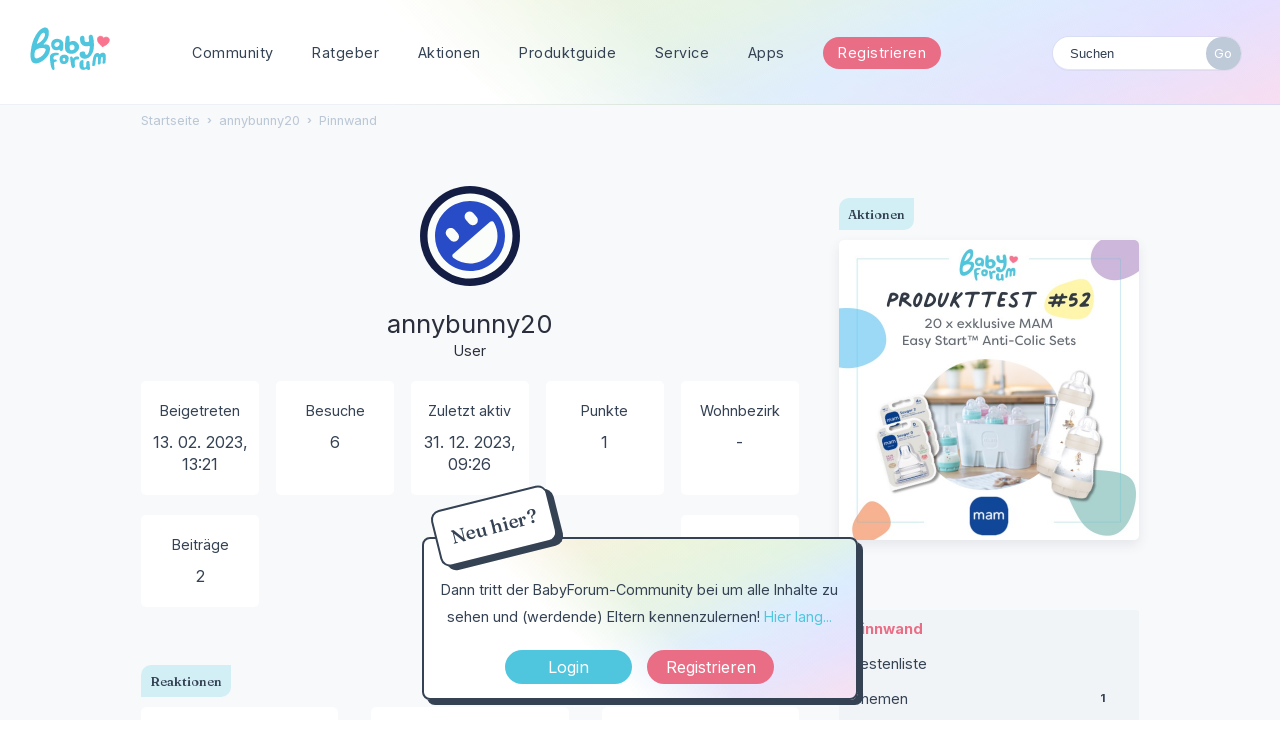

--- FILE ---
content_type: text/html; charset=utf-8
request_url: https://www.babyforum.at/profile/annybunny20
body_size: 9982
content:
<!DOCTYPE html>
<html lang="de">
<head>
	
	
<!-- Google Tag Manager -->
	<script>(function(w,d,s,l,i){w[l]=w[l]||[];w[l].push({'gtm.start':
	new Date().getTime(),event:'gtm.js'});var f=d.getElementsByTagName(s)[0],
	j=d.createElement(s),dl=l!='dataLayer'?'&l='+l:'';j.async=true;j.src=
	'https://www.googletagmanager.com/gtm.js?id='+i+dl;f.parentNode.insertBefore(j,f);
	})(window,document,'script','dataLayer','GTM-5WRWGCX');</script>
	<!-- End Google Tag Manager -->
	
	<link rel="preconnect" href="https://fonts.googleapis.com">
	<link rel="preconnect" href="https://fonts.gstatic.com" crossorigin>
	<link href="https://fonts.googleapis.com/css2?family=Fraunces:wght@500&family=Inter:wght@400;700&display=swap" rel="stylesheet">
	
	<title>annybunny20 — BabyForum.at</title>
  <link rel="stylesheet" href="/uploads/cssmin/c5850275a7faeb655be58da3bccda247.css" media="all" static="1" />
  <link rel="canonical" href="https://www.babyforum.at/profile/annybunny20" />
  <meta property="fb:app_id" content="166587563373162" />
  <meta property="og:site_name" content="BabyForum.at" />
  <meta name="twitter:title" property="og:title" content="annybunny20" />
  <meta property="og:url" content="https://www.babyforum.at/profile/annybunny20" />
  <script>gdn=window.gdn||{};gdn.meta={"currentThemePath":"\/themes\/babyforum","DefaultAbout":"Beschreibe dich selbst...","editorVersion":"1.8.2","editorPluginAssets":"\/plugins\/editor","fileUpload-remove":"Datei entfernen","fileUpload-reattach":"Klicken Sie, um erneut anzuh\u00e4ngen","fileUpload-inserted":"Eingef\u00fcgt","fileUpload-insertedTooltip":"Das Bild wurde in den Text eingef\u00fcgt.","wysiwygHelpText":"Du nutzt den <a href=\"https:\/\/de.wikipedia.org\/wiki\/WYSIWYG\" target=\"_new\">WYSIWYG-Editor<\/a> in deinem Beitrag.","bbcodeHelpText":"Du kannst <a href=\"http:\/\/de.wikipedia.org\/wiki\/BBCode\" target=\"_new\">BBCode<\/a> in deinem Beitrag nutzen.","htmlHelpText":"Du kannst <a href=\"http:\/\/www.cheatography.com\/karionis\/cheat-sheets\/html5-deutsch\/\" target=\"_new\">einfaches HTML<\/a> in deinem Beitrag nutzen.","markdownHelpText":"Du kannst <a href=\"http:\/\/de.wikipedia.org\/wiki\/Markdown\" target=\"_new\">Markdown<\/a> in deinem Beitrag nutzen.","textHelpText":"Du nutzt einfachen Text in deinem Beitrag.","editorWysiwygCSS":"\/plugins\/editor\/design\/wysiwyg.css","canUpload":false,"fileErrorSize":"Dateigr\u00f6\u00dfe ist zu gro\u00df.","fileErrorFormat":"Dateiformat ist nicht erlaubt.","fileErrorAlreadyExists":"File already uploaded.","fileErrorSizeFormat":"Dateigr\u00f6\u00dfe ist zu gro\u00df und Format ist nicht erlaubt.","maxUploadSize":52428800,"editorFileInputName":"editorupload","allowedImageExtensions":"{\"1\":\"jpg\",\"2\":\"jpeg\",\"3\":\"gif\",\"4\":\"png\",\"5\":\"bmp\",\"6\":\"tiff\"}","allowedFileExtensions":"[\"txt\",\"jpg\",\"jpeg\",\"gif\",\"png\",\"bmp\",\"tiff\",\"ico\",\"zip\",\"gz\",\"tar.gz\",\"tgz\",\"psd\",\"ai\",\"pdf\",\"doc\",\"xls\",\"ppt\",\"docx\",\"xlsx\",\"pptx\",\"log\",\"rar\",\"7z\",\"webp\"]","maxFileUploads":"20","Spoiler":"Spoilerwarnung","show":"zeigen","hide":"verbergen","AnalyticsTask":"tick","TaggingAdd":false,"TaggingSearchUrl":"\/tags\/search","MaxTagsAllowed":15,"TagHint":"Fang an zu tippen.","emoji":{"assetPath":"https:\/\/www.babyforum.at\/resources\/emoji","format":"<img class=\"emoji\" src=\"%1$s\" title=\"%2$s\" alt=\"%2$s\" height=\"20\" \/>","emoji":{"smile":"smile.png","smiley":"smiley.png","wink":"wink.png","blush":"blush.png","neutral":"neutral.png","relaxed":"relaxed.png","grin":"grin.png","joy":"joy.png","sweat_smile":"sweat_smile.png","lol":"lol.png","innocent":"innocent.png","naughty":"naughty.png","yum":"yum.png","relieved":"relieved.png","love":"love.png","sunglasses":"sunglasses.png","smirk":"smirk.png","expressionless":"expressionless.png","unamused":"unamused.png","sweat":"sweat.png","pensive":"pensive.png","confused":"confused.png","confounded":"confounded.png","kissing":"kissing.png","kissing_heart":"kissing_heart.png","kissing_smiling_eyes":"kissing_smiling_eyes.png","kissing_closed_eyes":"kissing_closed_eyes.png","tongue":"tongue.png","disappointed":"disappointed.png","worried":"worried.png","angry":"angry.png","rage":"rage.png","cry":"cry.png","persevere":"persevere.png","triumph":"triumph.png","frowning":"frowning.png","anguished":"anguished.png","fearful":"fearful.png","weary":"weary.png","sleepy":"sleepy.png","tired_face":"tired_face.png","grimace":"grimace.png","bawling":"bawling.png","open_mouth":"open_mouth.png","hushed":"hushed.png","cold_sweat":"cold_sweat.png","scream":"scream.png","astonished":"astonished.png","flushed":"flushed.png","sleeping":"sleeping.png","dizzy":"dizzy.png","no_mouth":"no_mouth.png","mask":"mask.png","star":"star.png","cookie":"cookie.png","warning":"warning.png","mrgreen":"mrgreen.png","heart":"heart.png","heartbreak":"heartbreak.png","kiss":"kiss.png","+1":"+1.png","-1":"-1.png","grey_question":"grey_question.png","trollface":"trollface.png","error":"grey_question.png"}},"RedirectTo":"","RedirectUrl":"","TransportError":"Ein Fehler ist bei der Bearbeitung deiner Anfrage aufgetreten.<br \/>Der Server lieferte die folgende Meldung: %s","TransientKey":false,"WebRoot":"https:\/\/www.babyforum.at\/","UrlFormat":"\/{Path}","Path":"profile\/annybunny20","Args":"","ResolvedPath":"dashboard\/profile\/index","ResolvedArgs":{"user":"annybunny20","username":"","userID":"","page":false},"SignedIn":0,"ConfirmHeading":"Best\u00e4tigen","ConfirmText":"Bist du sicher?","Okay":"Okay","Cancel":"Abbrechen","Search":"Suchen","ui":{"siteName":"BabyForum.at","orgName":"BabyForum.at","localeKey":"de","themeKey":"babyforum","mobileThemeKey":"babyforum","desktopThemeKey":"babyforum","logo":"https:\/\/www.babyforum.at\/uploads\/5bb37ad5852ea907524c5aaffe4b2cd1.png","favIcon":null,"shareImage":null,"bannerImage":null,"mobileAddressBarColor":"","fallbackAvatar":"https:\/\/www.babyforum.at\/applications\/dashboard\/design\/images\/defaulticon.png","currentUser":{"userID":0,"name":"guest","email":"guest@example.com","photoUrl":"https:\/\/www.babyforum.at\/applications\/dashboard\/design\/images\/defaulticon.png","dateLastActive":null},"editContentTimeout":3600,"siteTitle":"BabyForum.at","locale":"de","inputFormat":"bbcode"},"context":{"host":"","basePath":"","assetPath":"","debug":false,"translationDebug":false,"conversationsEnabled":true,"cacheBuster":"2021.006","staticPathFolder":"","dynamicPathFolder":""},"search":{"defaultScope":"site","supportsScope":false},"upload":{"maxSize":52428800,"maxUploads":20,"allowedExtensions":["txt","jpg","jpeg","gif","png","bmp","tiff","ico","zip","gz","tar.gz","tgz","psd","ai","pdf","doc","xls","ppt","docx","xlsx","pptx","log","rar","7z","webp"]},"signOutUrl":null,"featureFlags":{"DeferredLegacyScripts":{"Enabled":false}},"themeFeatures":{"NewFlyouts":false,"SharedMasterView":false,"ProfileHeader":false,"DataDrivenTheme":false,"UserCards":false,"DisableKludgedVars":false,"NewEventsPage":false,"useNewSearchPage":false,"EnhancedAccessibility":false,"NewQuickLinks":false},"siteSection":{"basePath":"","contentLocale":"de","sectionGroup":"vanilla","sectionID":"0","name":"BabyForum.at","apps":{"forum":true},"attributes":{"categoryID":-1}},"themePreview":null,"reCaptchaKey":"6Lf74XUdAAAAABSiP5-f2pEf6JAHsGqGduINT33l","useNewFlyouts":false};
gdn.permissions={"permissions":{"activity.view":true,"profiles.view":true,"reactions.view":true,"badges.view":true,"ranks.view":true,"hashtag.view":true,"products.view":true,"discussions.view":true},"bans":[],"isAdmin":false};
</script>
  <script src="/js/library/jquery.js?v=2021.006" static="1"></script>
  <script src="/js/library/jquery.form.js?v=2021.006" static="1"></script>
  <script src="/js/library/jquery.popup.js?v=2021.006" static="1"></script>
  <script src="/js/library/jquery.gardenhandleajaxform.js?v=2021.006" static="1"></script>
  <script src="/js/library/jquery.autosize.min.js?v=2021.006" static="1"></script>
  <script src="/js/global.js?v=2021.006" static="1"></script>
  <script src="/js/flyouts.js?v=2021.006" static="1"></script>
  <script src="/applications/dashboard/js/cropimage.js?v=2021.006" static="1"></script>
  <script src="/applications/dashboard/js/vendors/clipboard.min.js?v=2021.006" static="1"></script>
  <script src="/js/library/jquery.jcrop.min.js?v=2021.006" static="1"></script>
  <script src="/applications/dashboard/js/profile.js?v=2021.006" static="1"></script>
  <script src="/js/library/jquery.gardenmorepager.js?v=2021.006" static="1"></script>
  <script src="/applications/dashboard/js/activity.js?v=2021.006" static="1"></script>
  <script src="/applications/vanilla/js/discussions.js?v=2021.006" static="1"></script>
  <script src="/plugins/Ignore/js/ignore.js?v=2021.006" static="1"></script>
  <script src="/plugins/editor/js/editor.js?v=2021.006" static="1"></script>
  <script src="/plugins/editor/js/jquery.ui.widget.js?v=2021.006" static="1"></script>
  <script src="/plugins/editor/js/jquery.iframe-transport.js?v=2021.006" static="1"></script>
  <script src="/plugins/editor/js/jquery.fileupload.js?v=2021.006" static="1"></script>
  <script src="/js/library/jquery.atwho.js?v=2021.006" static="1"></script>
  <script src="/applications/vanilla/js/spoilers.js?v=2021.006" static="1"></script>
  <script src="/applications/vanilla/js/tagging.js?v=2021.006" static="1"></script>
  <script src="/js/library/jquery.tokeninput.js?v=2021.006" static="1"></script>
  <script src="/themes/babyforum/js/custom.js?v=2021.006" static="1"></script>
  <script>var supportsAllFeatures =
    window.Promise &&
    window.Promise.prototype.finally &&
    window.fetch &&
    window.Symbol &&
    window.CustomEvent &&
    Array.prototype.includes &&
    Element.prototype.remove &&
    Element.prototype.closest &&
    Element.prototype.attachShadow &&
    window.NodeList &&
    NodeList.prototype.forEach
;

if (!supportsAllFeatures) {
    false && console.log("Older browser detected. Initiating polyfills.");
    var head = document.getElementsByTagName('head')[0];
    var script = document.createElement('script');
    script.src = "https://www.babyforum.at/dist/polyfills.min.js?h=2021.006";

        script.async = false;
    // document.write has to be used instead of append child for edge & old safari compatibility.
    document.write(script.outerHTML);
} else {
    false && console.log("Modern browser detected. No polyfills necessary");
}

if (!window.onVanillaReady) {
    window.onVanillaReady = function (handler) {
        if (typeof handler !== "function") {
            console.error("Cannot register a vanilla ready handler that is not a function.");
            return;
        }
        document.addEventListener("X-DOMContentReady", function () {
            if (!window.__VANILLA_INTERNAL_IS_READY__) {
                return;
            }
            handler(window.__VANILLA_GLOBALS_DO_NOT_USE_DIRECTLY__);
        })

        if (window.__VANILLA_INTERNAL_IS_READY__) {
            handler(window.__VANILLA_GLOBALS_DO_NOT_USE_DIRECTLY__);
        }
    }
}</script>
  <script src="https://www.babyforum.at/api/v2/locales/de/translations.js?h=2021.006" defer="defer"></script>
  <script src="https://www.babyforum.at/dist/forum/runtime.min.js?h=2021.006" static="1" defer="defer"></script>
  <script src="https://www.babyforum.at/dist/forum/vendors.min.js?h=2021.006" static="1" defer="defer"></script>
  <script src="https://www.babyforum.at/dist/forum/shared.min.js?h=2021.006" static="1" defer="defer"></script>
  <script src="https://www.babyforum.at/dist/forum/addons/rich-editor.min.js?h=2021.006" static="1" defer="defer"></script>
  <script src="https://www.babyforum.at/dist/forum/addons/vanilla.min.js?h=2021.006" static="1" defer="defer"></script>
  <script src="https://www.babyforum.at/dist/forum/addons/dashboard-common.min.js?h=2021.006" static="1" defer="defer"></script>
  <script src="https://www.babyforum.at/dist/forum/addons/dashboard.min.js?h=2021.006" static="1" defer="defer"></script>
  <script src="https://www.babyforum.at/dist/forum/bootstrap.min.js?h=2021.006" static="1" defer="defer"></script>
  <script>window["__ACTIONS__"]=[{"type":"@@locales\/GET_ALL_DONE","payload":{"result":[{"localeID":"en","localeKey":"en","regionalKey":"en","displayNames":{"en":"English","de":"Englisch"}},{"localeID":"vf_de","localeKey":"de","regionalKey":"de","displayNames":{"en":"German","de":"Deutsch"}}],"params":[]}},{"type":"@@users\/GET_ME_DONE","payload":{"result":{"userID":0,"name":"Gast","photoUrl":"https:\/\/www.babyforum.at\/applications\/dashboard\/design\/images\/defaulticon.png","email":null,"dateLastActive":null,"isAdmin":false,"countUnreadNotifications":0,"countUnreadConversations":0,"permissions":["activity.view","badges.view","discussions.view","hashtag.view","products.view","profiles.view","ranks.view","reactions.view"],"extended":{},"ssoID":null},"params":[]}},{"type":"@@users\/GET_PERMISSIONS_DONE","payload":{"result":{"isAdmin":false,"permissions":[{"type":"global","permissions":{"badges.view":true,"discussions.view":true,"hashtag.view":true,"products.view":true,"profiles.view":true,"ranks.view":true,"reactions.view":true}},{"type":"category","id":1,"permissions":{"discussions.view":true}},{"type":"category","id":2,"permissions":{"discussions.view":true}},{"type":"category","id":3,"permissions":{"discussions.view":true}},{"type":"category","id":4,"permissions":{"discussions.view":true}},{"type":"category","id":5,"permissions":{"discussions.view":true}},{"type":"category","id":6,"permissions":{"discussions.view":true}},{"type":"category","id":10,"permissions":{"discussions.view":true}},{"type":"category","id":11,"permissions":{"discussions.view":true}},{"type":"category","id":12,"permissions":{"discussions.view":true}},{"type":"category","id":13,"permissions":{"discussions.view":true}},{"type":"category","id":37,"permissions":{"discussions.view":true}},{"type":"category","id":38,"permissions":{"discussions.view":true}}],"junctions":{"category":[1,2,3,4,5,6,17,13,10,11,12,16,21,22,23,24,25,37,38]},"junctionAliases":{"category":{"15":11}}},"params":[]}},{"type":"@@themes\/GET_DONE","payload":{"result":{"themeID":"babyforum","type":"themeFile","name":"babyforum","version":"1.0","revisionID":null,"revisionName":null,"insertUser":null,"dateInserted":null,"current":true,"active":true,"parentTheme":null,"assets":{"header":{"url":"https:\/\/www.babyforum.at\/api\/v2\/themes\/babyforum\/assets\/header.html?v=1.0-2021.006","type":"html","content-type":"text\/html"},"footer":{"url":"https:\/\/www.babyforum.at\/api\/v2\/themes\/babyforum\/assets\/footer.html?v=1.0-2021.006","type":"html","content-type":"text\/html"},"variables":{"url":"https:\/\/www.babyforum.at\/api\/v2\/themes\/babyforum\/assets\/variables.json?v=1.0-2021.006","type":"json","content-type":"application\/json","data":{"quickLinks":{"links":[{"name":"Alle Kategorien","url":"\/categories","id":"alle-kategorien"},{"name":"Recent Discussions","url":"\/discussions","id":"recent-discussions"},{"name":"Pinnwand","url":"\/activity","id":"pinnwand"}],"counts":{"alle-kategorien":null,"recent-discussions":null,"pinnwand":null}}}},"fonts":{"url":"https:\/\/www.babyforum.at\/api\/v2\/themes\/babyforum\/assets\/fonts.json?v=1.0-2021.006","type":"json","content-type":"application\/json","data":[]},"scripts":{"url":"https:\/\/www.babyforum.at\/api\/v2\/themes\/babyforum\/assets\/scripts.json?v=1.0-2021.006","type":"json","content-type":"application\/json"},"styles":{"url":"https:\/\/www.babyforum.at\/api\/v2\/themes\/babyforum\/assets\/styles.css?v=1.0-2021.006","type":"css","content-type":"text\/css"},"javascript":{"url":"https:\/\/www.babyforum.at\/api\/v2\/themes\/babyforum\/assets\/javascript.js?v=1.0-2021.006","type":"js","content-type":"application\/javascript"},"logo":{"url":"https:\/\/www.babyforum.at\/uploads\/5bb37ad5852ea907524c5aaffe4b2cd1.png?v=2021.006","type":"image"},"mobileLogo":{"url":"https:\/\/www.babyforum.at\/uploads\/00125a1f5cca35b0cc898f86a0d2b0f5.png?v=2021.006","type":"image"}},"preview":{"info":{"Description":{"type":"description","value":"The default theme for Vanilla. This theme's purpose is to give the bare-minimum of styling on everything except the forum contents. Our goal is for you to take this theme and customize it by adding your own header & footer."},"Authors":{"type":"string","value":"Stefan Eipeltauer"}},"imageUrl":"\/themes\/babyforum\/screenshot.png","variables":{"globalPrimary":null,"globalBg":"#fff","globalFg":"#555a62","titleBarBg":null,"titleBarFg":null,"backgroundImage":null}},"features":{"NewFlyouts":false,"SharedMasterView":false,"ProfileHeader":false,"DataDrivenTheme":false,"UserCards":false,"DisableKludgedVars":false,"NewEventsPage":false,"useNewSearchPage":false,"EnhancedAccessibility":false,"NewQuickLinks":false},"supportedSections":[]},"params":{"key":{"themeID":"babyforum","type":"themeFile","name":"babyforum","version":"1.0","revisionID":null,"revisionName":null,"insertUser":null,"dateInserted":null,"current":true,"active":true,"parentTheme":null,"assets":{"header":{"url":"https:\/\/www.babyforum.at\/api\/v2\/themes\/babyforum\/assets\/header.html?v=1.0-2021.006","type":"html","content-type":"text\/html"},"footer":{"url":"https:\/\/www.babyforum.at\/api\/v2\/themes\/babyforum\/assets\/footer.html?v=1.0-2021.006","type":"html","content-type":"text\/html"},"variables":{"url":"https:\/\/www.babyforum.at\/api\/v2\/themes\/babyforum\/assets\/variables.json?v=1.0-2021.006","type":"json","content-type":"application\/json","data":{"quickLinks":{"links":[{"name":"Alle Kategorien","url":"\/categories","id":"alle-kategorien"},{"name":"Recent Discussions","url":"\/discussions","id":"recent-discussions"},{"name":"Pinnwand","url":"\/activity","id":"pinnwand"}],"counts":{"alle-kategorien":null,"recent-discussions":null,"pinnwand":null}}}},"fonts":{"url":"https:\/\/www.babyforum.at\/api\/v2\/themes\/babyforum\/assets\/fonts.json?v=1.0-2021.006","type":"json","content-type":"application\/json","data":[]},"scripts":{"url":"https:\/\/www.babyforum.at\/api\/v2\/themes\/babyforum\/assets\/scripts.json?v=1.0-2021.006","type":"json","content-type":"application\/json"},"styles":{"url":"https:\/\/www.babyforum.at\/api\/v2\/themes\/babyforum\/assets\/styles.css?v=1.0-2021.006","type":"css","content-type":"text\/css"},"javascript":{"url":"https:\/\/www.babyforum.at\/api\/v2\/themes\/babyforum\/assets\/javascript.js?v=1.0-2021.006","type":"js","content-type":"application\/javascript"},"logo":{"url":"https:\/\/www.babyforum.at\/uploads\/5bb37ad5852ea907524c5aaffe4b2cd1.png?v=2021.006","type":"image"},"mobileLogo":{"url":"https:\/\/www.babyforum.at\/uploads\/00125a1f5cca35b0cc898f86a0d2b0f5.png?v=2021.006","type":"image"}},"preview":{"info":{"Description":{"type":"description","value":"The default theme for Vanilla. This theme's purpose is to give the bare-minimum of styling on everything except the forum contents. Our goal is for you to take this theme and customize it by adding your own header & footer."},"Authors":{"type":"string","value":"Stefan Eipeltauer"}},"imageUrl":"\/themes\/babyforum\/screenshot.png","variables":{"globalPrimary":null,"globalBg":"#fff","globalFg":"#555a62","titleBarBg":null,"titleBarFg":null,"backgroundImage":null}},"features":{"NewFlyouts":false,"SharedMasterView":false,"ProfileHeader":false,"DataDrivenTheme":false,"UserCards":false,"DisableKludgedVars":false,"NewEventsPage":false,"useNewSearchPage":false,"EnhancedAccessibility":false,"NewQuickLinks":false},"supportedSections":[]}}}}];
</script>
  <noscript><style>body {visibility: visible !important;}</style></noscript>
<!-- Preload links, scripts, and stylesheets -->

 	
	<meta name="viewport" content="width=device-width, initial-scale=1, maximum-scale=1, user-scalable=0">
</head>
<body id="dashboard_profile_index" class="Dashboard Profile isDesktop index  Profile Section-Profile Section-Profile ">
	
	<!-- Google Tag Manager (noscript) -->
	<noscript><iframe src="https://www.googletagmanager.com/ns.html?id=GTM-5WRWGCX"
	height="0" width="0" style="display:none;visibility:hidden"></iframe></noscript>
	<!-- End Google Tag Manager (noscript) -->
	
   <div id="Frame">      

	
	<div id="bigheader" class="bigheader">
		<a class="headerLogo" href="/"></a>
		<div class="mobile NewDiscussion">
				 
		</div>	
		<nav class="mastermenu" role="navigation">
			<ul>  
				 <li class="community"><a href="/" aria-haspopup="true">Community</a>
					 <ul class="dropdown" aria-label="submenu">
						 <li><a href="/categories/">Kategorien</a></li>
						 <li><a href="/service/">Blog & News</a></li>
						 <li><a href="/service/thema-der-woche.html">Thema der Woche</a></li>
						 <li><a href="/discussions/tagged/umfrage">Umfragen</a></li>
						<li><a href="/service/gruppen.html">Gruppen</a></li>
						<li><a href="/service/community-podcast.html">Community Podcast</a></li>
						<li><a href="/service/babycafe.html">BabyCafés</a></li>	
						<li><a href="/service/haeufige-fragen.html">Hilfe &amp; F.A.Q.</a></li>
					  </ul>     		
				 </li>
				 <li class="blog"><a href="/service/ratgeber.html">Ratgeber</a>
					 <ul class="dropdown" aria-label="submenu">
						 <li><a href="/service/stillen-und-beikost.html">Stillen & Beikost</a></li>
						<li><a href="/service/karenz-und-rechtliches.html">Karenz & Rechtliches</a></li>
						<li><a href="/service/beihilfen-und-finanzielles.html">Beihilfen & Finanzielles</a></li>
						<li><a href="/service/schwangerschaft-und-geburt.html">Schwangerschaft & Geburt</a></li>
						<li><a href="/service/reisen-mit-kind-babymoon/articles/reisen-mit-kind-babymoon.html
						">Reisen & Unterwegs</a></li>
						<li><a href="https://www.schwanger.at/">Mehr auf Schwanger.at</a></li>
					  </ul>
				 </li>
				 <li class="gruppen"><a href="/service/aktionen.html">Aktionen</a>
					 <ul class="dropdown" aria-label="submenu">
						 <li><a href="/service/produkttests.html">Produkttests</a></li>
						<li><a href="/service/expertenchats.html">Expertenchats</a></li>
						<li><a href="/service/webinare.html">Webinare</a></li>
						<li><a href="/service/gewinnspiele.html">Gewinnspiele</a></li>
						<li><a href="/service/produktproben.html">Produktproben</a></li>
						<li><a href="/service/umfragen-und-studien.html">Umfragen & Studien</a></li>
					  </ul>
				 </li>
				 <li class="gruppen"><a href="/products">Produktguide</a>
					  <ul class="dropdown" aria-label="submenu">
						  <li><a href="/products/brands">Marken</a></li>
						  <li><a href="/products/wish">Beliebte Produkte</a></li>
						 <li><a href="/products/own">Meistverwendete Produkte</a></li>
					   </ul>
				  </li>
				 <li class="marktplatz"><a href="/service/service.html"  aria-haspopup="true">Service</a>
					 <ul class="dropdown" aria-label="submenu">
						 <li><a href="/service/newsletter.html">Newsletter</a></li>
						 <li><a href="/service/haushaltsrechner.html">Haushaltsrechner</a></li>
						 <li><a href="/service/checklisten-booklet.html">Checklisten</a></li>
						 <li><a href="/service/kostenlose-mama-babyboxen.html">Mama & Baby-Boxen</a></li>
						 <li><a href="/service/marktplatz.html">Marktplatz</a></li>
						<li><a href="/service/veranstaltungskalender.html">Kalender</a></li>   
						<li><a href="/service/social.html">Social Wall</a></li>	
						<li><a href="/service/haeufige-fragen.html">Häufige Fragen</a></li>			             
					  </ul>   	 		
				 </li>
				 <li><a href="/service/apps.html" class="apps">Apps</a>
					 <ul class="dropdown" aria-label="submenu">
						 <li><a href="https://apps.apple.com/at/app/babyforum-%C3%B6sterreich/id658829493" class="apple">BabyForum iOS</a></li>	
						 <li><a href="https://play.google.com/store/apps/details?id=com.yaafamily.babyforumat&hl=de_AT" class="play">BabyForum Android</a></li>
					  </ul>
				 </li>
				 
				 
				 
				 <li>
					 					 <div class="BoxButtons BoxNewDiscussion">
					 	<a href="https://www.babyforum.at/entry/register?Target=discussions" class="Button Primary Action NewDiscussion BigButton">Registrieren</a>
					 </div>
					  				  </li>
				  <li class="mySearchModule"><form method="get" action="/search" autocomplete="off" >
<div>
<input type="text" id="Form_Search" name="Search" value="" placeholder="Suchen" accesskey="/" aria-label="Gib einen Suchbegriff ein." title="Gib einen Suchbegriff ein." role="searchbox" class="InputBox js-search" /><input type="submit" id="Form_Go" name="" aria-label="Suchen" class="Button" value="Go" />
</div>
</form></li>
				 <!-- li><a href="/service/apps.html" class="apps">?</a>
					 <ul class="dropdown" aria-label="submenu">
						 <li><a href="https://www.babyforum.at/service/erste-schritte.html">Neu hier?</a></li>	
						 <li><a href="https://www.babyforum.at/service/forenregeln.html">Forenregeln</a></li>		             
					  </ul>
				 </li>
				 <!-- a href="/entry/signin?Target=discussions" class="Button Primary SignInPopup" rel="nofollow">Login</a>
				 <a href="/entry/register?Target=discussions" class="Button ApplyButton" rel="nofollow">Registrieren</a -->
			 </ul>
		</nav>
		<div class="userMeModule">  </div>
	</div>	
	  
		
	 

	  
<!-- BODY -->
	
	<div id="Body">
		<div class="bodyInside">

			
				
		
			<!-- div class="superbanner">
				<a href="https://www.babyforum.at/service/produkttest.html">
					<img src="https://www.babyforum.at/_media/_produkttest/19-Produkttest-MAM Comfort-Pocket-600x400.jpg" width="700" alt="bebella-vital Gewinnspiel" />
				</a>
			</div -->		
	
					
		
			<!-- CONTENT Open -->

			<div class="ContentColumn" id="Content">
				
				<div class="breadcrumbu">
					<div class="BreadcrumbsWrapper"><span class="Breadcrumbs" itemscope itemtype="http://schema.org/BreadcrumbList"><span class="CrumbLabel HomeCrumb"><a href="https://www.babyforum.at/"><span>Startseite</span></a></span><span itemprop="itemListElement" itemscope itemtype="http://schema.org/ListItem"><meta itemprop="position" content="1" /><span class="Crumb">›</span> <span class="CrumbLabel "><a itemprop="item" href="/profile/annybunny20"><span itemprop="name">annybunny20</span></a></span></span><span itemprop="itemListElement" itemscope itemtype="http://schema.org/ListItem"><meta itemprop="position" content="2" /><span class="Crumb">›</span> <span class="CrumbLabel  Last"><a itemprop="item" href="/profile/activity/annybunny20"><span itemprop="name">Pinnwand</span></a></span></span></span></div>
				</div>
				<div class="ProfileOptions">
     </div>
<div class="Profile"><div class="User" itemscope itemtype="http://schema.org/Person"><h1 class="H">annybunny20<span class="Gloss"></span></h1><div class="About P"><h2 class="H">Über mich</h2>
        <!-- User Profilbild und Name -->

        <a title="annybunny20" href="/profile/annybunny20" class="PhotoWrap js-userCard" aria-label="User: &quot;annybunny20&quot;" data-userid="30798"><img src="https://w5.vanillicon.com/v2/5d415439a41f485c8ec52180d80e4fdc.svg" alt="annybunny20" class="ProfilePhoto ProfilePhotoMedium" data-fallback="avatar" /></a>
        <div class="Name" itemprop="name">annybunny20</div>

		<div class="Roles">User</div>

		<!-- User Profilbild und Name -->

            
            
            <div class="profilebox">
	            <div class="one">
                    <dt class="Joined">Beigetreten</dt>
					<dd class="Joined"><time title="13. Februar 2023 13:21" datetime="2023-02-13T12:21:43+00:00">13. 02. 2023, 13:21</time></dd>
	            </div>
				<div class="one">
                    <dt class="Visits">Besuche</dt>
					<dd class="Visits">6</dd>
	            </div>
				<div class="one">
                    <dt class="LastActive">Zuletzt aktiv</dt>
					<dd class="LastActive"><time title="31. Dezember 2023 09:26" datetime="2023-12-31T08:26:47+00:00">31. 12. 2023, 09:26</time></dd>
	            </div>

	                            <div class="one">
	                <dt class="Points">Punkte</dt>
                    <dd class="Points">1</dd>
                </div>

             <div class="one"><dt class="ProfileExtend ProfileInwelchemsterreichischenBezirkwohnstduwennduandereElternkennenlernenmagst">Wohnbezirk</dt>  <dd class="ProfileExtend ProfileInwelchemsterreichischenBezirkwohnstduwennduandereElternkennenlernenmagst">-</dd></div> <div class="one"><dt class="Posts">Beiträge</dt>
<dd class="Posts">2</dd></div><div class="one"><dt class="Badges">Auszeichnungen</dt> <dd class="Badges">0</dd></div>            </div>
        </dl>
    </div>
<div class="Yaga ReactionsWrap"><h2 class="H">Reaktionen</h2><div class="DataCounts"><span class="CountItemWrap"><span class="CountItem"><a href="/profile/reactions/30798/annybunny20/1" class="Yaga_Reaction TextColor" title="Like"><span class="Yaga_ReactionCount CountTotal"><span title="1">1</span></span><span class="Yaga_ReactionName CountLabel">Like</span></a></span></span><span class="CountItemWrap"><span class="CountItem"><a href="/profile/reactions/30798/annybunny20/2" class="Yaga_Reaction TextColor" title="Lustig"><span class="Yaga_ReactionCount CountTotal"><span>0</span></span><span class="Yaga_ReactionName CountLabel">Lustig</span></a></span></span><span class="CountItemWrap"><span class="CountItem"><a href="/profile/reactions/30798/annybunny20/3" class="Yaga_Reaction TextColor" title="Hilfreich"><span class="Yaga_ReactionCount CountTotal"><span>0</span></span><span class="Yaga_ReactionName CountLabel">Hilfreich</span></a></span></span></div></div></div><div class="BoxFilter BoxProfileFilter">
    <ul class="FilterMenu ">
        <li class="Active Activity"><a href="/profile/activity/annybunny20"><span aria-hidden="true" class="Sprite SpActivity"></span> Pinnwand</a></li>
<li class="Best"><a href="/profile/best/30798/annybunny20"><span aria-hidden="true" class="SpMod Sprite SpBestOf"></span> Bestenliste</a></li>
<li class="Discussions"><a href="/profile/discussions/annybunny20"><span aria-hidden="true" class="Sprite SpDiscussions"></span> Themen<span class="Aside"><span class="Count"><span title="1 Diskussion" class="Number">1</span></span></span></a></li>
<li class="Comments"><a href="/profile/comments/annybunny20"><span aria-hidden="true" class="Sprite SpComments"></span> Kommentare<span class="Aside"><span class="Count"><span title="1 Kommentar" class="Number">1</span></span></span></a></li>
    </ul>
</div><div class="DataListWrap"><h2 class="H">Pinnwand</h2><ul class="DataList Activities">    <li>
        <div class="Empty">Hier ist noch nichts geschehen.</div>
    </li>
</ul></div></div>          	
			</div>
			
			<!-- CONTENT Open -->
			
			
			<!-- PANEL Open -->
			
			<div class="PanelColumn" id="Panel">	            
  
				<div class="inside">
					  				  </div>
				
			   <div class="Box GuestBox">
        <h4 class="GuestBox-title">
        <h2>Hey & Hallo im Forum!</h2>    </h4>
            <p class="GuestBox-message">
        <p><strong>Neu hier?</strong><br>Dann tritt der BabyForum-Community bei um alle Inhalte zu sehen und (werdende) Eltern kennenzulernen! <a href="https://www.babyforum.at/entry/register?Target=discussions">Hier lang...</a></p>    </p>

    <p class="GuestBox-beforeSignInButton">
            </p>

    <div class="P GuestBox-buttons"><a href="/entry/signin?Target=profile%2Fannybunny20" class="Button Primary SignInPopup" rel="nofollow" aria-label="Jetzt eintragen ">Login</a> <a href="/entry/register?Target=profile%2Fannybunny20" class="Button ApplyButton" rel="nofollow" aria-label="Register Now">Registrieren</a></div>        </div>

				 	    
				 
				 
				 <div class="bannerRight">

				 </div>
			   
			   
			   <div class="Box BoxCategories nomargin">
    <h4>Aktionen</h4>

<div id="produkttestBanner" style="border-radius: 5px; margin: 0px 0 20px;">
   <a href="https://www.babyforum.at/service/produkttest2.html" class="linkwrap">
	<img src="https://www.babyforum.at/service/tl_files/_produkttest/52-MAM-AntiColic/Produkttest-MAMEasyStartKorb-600.jpg" width="100%" alt="Gewinnspiel"  style="border-radius: 5px;" />
    </a>
</div>

<!-- div id="produkttestBanner" style="border-radius: 3px; margin: 0px 0 20px;">
   <a href="https://www.trageumfrage.com" class="linkwrap">
	<img src="https://www.babyforum.at/service/tl_files/_umfragen/trageumfrage2023/TrageumfrageBanner300x600.webp" width="100%" alt="Trageumfrage"  style="border-radius: 5px;" />
    </a>
</div -->

</div>    <div class="Photo PhotoWrap PhotoWrapLarge ">
        <img src="https://w5.vanillicon.com/v2/5d415439a41f485c8ec52180d80e4fdc.svg" class="ProfilePhotoLarge" alt="Avatar" />    </div>
<div class="BoxFilter BoxProfileFilter">
    <ul class="FilterMenu ">
        <li class="Active Activity"><a href="/profile/activity/annybunny20"><span aria-hidden="true" class="Sprite SpActivity"></span> Pinnwand</a></li>
<li class="Best"><a href="/profile/best/30798/annybunny20"><span aria-hidden="true" class="SpMod Sprite SpBestOf"></span> Bestenliste</a></li>
<li class="Discussions"><a href="/profile/discussions/annybunny20"><span aria-hidden="true" class="Sprite SpDiscussions"></span> Themen<span class="Aside"><span class="Count"><span title="1 Diskussion" class="Number">1</span></span></span></a></li>
<li class="Comments"><a href="/profile/comments/annybunny20"><span aria-hidden="true" class="Sprite SpComments"></span> Kommentare<span class="Aside"><span class="Count"><span title="1 Kommentar" class="Number">1</span></span></span></a></li>
    </ul>
</div><div class="BoxFilter BoxDiscussionFilter" role="navigation" aria-labelledby="BoxFilterTitle">
    <span class="BoxFilter-HeadingWrap">
        <h2 id="BoxFilterTitle" class="BoxFilter-Heading">
            Quick-Links        </h2>
    </span>
    <ul class="FilterMenu">
        <li class="AllCategories"><a href="/categories"><span aria-hidden="true" class="Sprite SpAllCategories"></span> Alle Kategorien</a></li>         <li class="Discussions"><a href="/discussions" class=""><span aria-hidden="true" class="Sprite SpDiscussions"></span> Home</a></li>
        <li class="Activities"><a href="/activity" class=""><span aria-hidden="true" class="Sprite SpActivity"></span> Pinnwand</a></li>        <li><a href="/tags"><span aria-hidden="true" class="Sprite SpAllTags"></span> All Tags</a></li><li class="Best"><a href="/best"><span aria-hidden="true" class="SpMod Sprite SpBestOf"></span> Bestenliste</a></li>    </ul>
</div>
<div class="Box themaDerWoche">
    <h4>Themen-Highlight</h4>    
    <a href="https://www.babyforum.at/service/reisen-mit-kind-babymoon/articles/reisen-mit-kind-babymoon.html">
        <img src="https://www.babyforum.at/service/tl_files/_ReisenBabymoon/RatgeberReisen.jpg" alt="Thema der Woche">
    </a>
</div>
			   
			</div>
			
		<!-- PANEL Close -->    
	
		   </div>
		  
		  
	  </div>
	  <hr class="clear" />
	</div>
	  <!-- END BODY --> 
		   
		   
			
	<!-- FOOTER -->
	  <div id="footer">
		  <div class="inside">
			       
			
			
		<div class="flex">
			  
			<div id="karten">
				<h4>Triff Mamas und Papas in:</h4>
				<a href="/categories/wien">Wien</a>
				<a href="/categories/niederösterreich">Niederösterreich</a>
				<a href="/categories/oberösterreich">Oberösterreich</a>
				<a href="/categories/salzburg">Salzburg</a>
				<a href="/categories/vorarlberg">Vorarlberg</a>
				<a href="/categories/steiermark">Steiermark</a>
				<a href="/categories/kärnten">Kärnten</a>
				<a href="/categories/tirol">Tirol</a>
				<a href="/categories/burgenland">Burgenland</a>
			</div>         	            
				
			<div class="newsletterDiv">
				<h4>Verpasse keine Neuigkeiten:</h4>	
				<a href="/service/newsletter.html">Newsletter anmelden</a>
			</div>
			
			<div class="gewinnspielDiv">
				<h4>Entdecke unsere Aktionen:</h4>
				<a href="https://www.babyforum.at/service/gewinnspiele.html" title="">Gewinnspiele</a>
				<a href="https://www.babyforum.at/service/produkttests.html" title="">Community-Produkttests</a>
				<a href="https://www.babyforum.at/service/produktproben.html" title="">Produktproben</a>
			</div>	
			
		</div>	
	
	  </div>
   </div>
   <!-- END FOOTER -->
  
   
</div>
   
   
   
<div id="footerNew">  
	
	  <div id="socials">
		   Social Media & Apps<br><br><br>
			 <a href="https://www.facebook.com/Babyforum.at" class="facebook"></a>
			 <a href="https://www.pinterest.at/babyforum/" class="pinterest"></a>
			 <a href="https://www.instagram.com/babyforum.at/" class="instagram"></a>
			 <a href="https://apps.apple.com/at/app/babyforum-%C3%B6sterreich/id658829493" class="apple"></a>
			 <a href="https://play.google.com/store/apps/details?id=com.yaafamily.babyforumat&hl=de_AT" class="play"></a>	     		     	
		</div>     
		
		<!-- div id="socials">
			   BabyForum in deinem Land<br><br><br>
				<a href="https://babyforum.app/">Deutschland</a>
				<a href="https://babyforum.at/">Österreich</a>
				<a href="https://babyforum.ch/">Schweiz</a>		     	
			</div -->     
	 
		<div class="copyright">
		Made by
		  <img src="https://fokuskind.com/files/_design/FOKUSKINDMedien-Logo2022-White.svg" alt="FOKUS KIND Medien Logo">
		  ©2012-25 FOKUS KIND Medien, Alle Rechte vorbehalten<br><br>
		  <a href="https://www.babyforum.at/service/forenregeln.html">Forenregeln &amp; Nutzungsbedingungen</a>	<span> • </span><a href="https://www.babyforum.at/service/datenschutzbestimmungen.html">Datenschutzerklärung &amp; Cookie Policy</a><br>
		  <a href="https://www.babyforum.at/service/impressum.html">Impressum & Werbung</a>
		</div> 
	</div>
 
	  
 
<a href="#2" class="scrollToTop"></a> 

<!--  NAV  -->

		<div id="toggle">
			   <span></span>
			   <span></span>
			   <span></span>
		</div>
		
	   <a href="https://www.babyforum.at/entry/register?Target=discussions" class="registrieren">Registrieren im Forum</a>

		<div id="menuuu" style="display: none;">
			
			<div class="menuuuhead">
				
				<div class="mySearchModule searchMobile"><form method="get" action="/search" autocomplete="off" >
<div>
<input type="text" id="Form_Search1" name="Search" value="" placeholder="Suchen" accesskey="/" aria-label="Gib einen Suchbegriff ein." title="Gib einen Suchbegriff ein." role="searchbox" class="InputBox js-search" /><input type="submit" id="Form_Go1" name="" aria-label="Suchen" class="Button" value="Go" />
</div>
</form></div>				
				<div class="userMeModule3">
										 </div>
			</div>
		   
		   <div class="flex naviii">	
			   <ul>
				  <li class="menuuuName">Community</li>
				  <li><a href="/service/">Blog & News</a></li>   
				  <li><a href="/service/thema-der-woche.html">Thema der Woche</a></li>		      			   	
				  <li><a href="/categories/">Kategorien</a></li>
				  <li><a href="/service/gruppen.html">Gruppen</a></li>
				  <li><a href="https://www.babyforum.at/service/babycafe.html">BabyCafés</a></li>
				</ul>
				<ul>
				  <li class="menuuuName">Ratgeber</li>
				  <li><a href="/service/expertenchats.html">Expertenchats</a></li>
				  <li><a href="/service/schwangerschaft-und-geburt.html">SSW & Geburt</a></li>			      
				  <li><a href="/service/stillen-und-beikost.html">Stillen & Beikost</a></li>
				  <li><a href="/service/karenz-und-rechtliches.html">Karenz & Rechtliches</a></li>
				  <li><a href="/beihilfen-und-finanzielles.html">Finanzielles</a></li>					      	 
				  <li><a href="/service/reisen-mit-kind-babymoon/articles/reisen-mit-kind-babymoon.html
				  ">Reisen & Unterwegs</a></li>     
			   </ul>			    
				<ul>
				  <li class="menuuuName">Aktionen</li>
				  <li><a href="/service/produkttests.html">Community-Tests</a></li>
				  <li><a href="/service/gewinnspiele.html">Gewinnspiele</a></li>		       
				  <li><a href="/service/produktproben.html">Produktproben</a></li>
				  <li><a href="/service/umfragen-und-studien.html">Umfragen & Studien</a></li>
			   </ul>	   
				<ul>
				  <li class="menuuuName">Service</li>
				  <li><a href="/service/marktplatz.html">Marktplatz</a></li>
				  <li><a href="/service/veranstaltungskalender.html">Kalender</a></li>			      
				  <li><a href="/service/social.html">Social Wall</a></li>		
				  <li><a href="/service/newsletter.html">Newsletter</a></li>			      
			   </ul>
				<ul class="fullwidth">
				  <li class="menuuuName">Du bist neu hier?</li>
				  <li><a href="/entry/register?Target=discussions">Registrieren</a></li>
				  <li><a href="/service/erste-schritte.html">Erste Schritte?</a></li>
				  <li><a href="/discussion/20565/neu-hier-stell-dich-vor-5">Stell dich vor!</a></li>
				  <li><a href="/service/apps.html">Unsere Apps</a></li>
				  <li><a href="/service/forumsregeln.html">Forenregeln</a></li>			      
			   </ul>
			   <ul class="fullwidth">
				   <li><a class="schwanger" href="https://www.schwanger.at/">Schwanger.at - 500 Artikel für dich</a></li>
			   </ul>
		</div>
		
		</div>

   
	  
		
		 <script>
			 jQuery(function(){
			 
			  $("#toggle").click(function() {
			  $("#menuuu").toggle();
			  $("#toggle").toggleClass("active");
		  });
			  $('#container').click(function() {
			  $("#menuuu").hide();
			  $("#toggle").removeClass("active");
		  });
		  
		  });
	  </script>  	
		 
	  <!-- SCROLL NAV -->
	  <script>
		  $(function() {
			  var header = $(".bigheader");
			  $(window).scroll(function() {    
				  var scroll = $(window).scrollTop();
			  
				  if (scroll >= 5) {
					  header.removeClass('bigheader').addClass("bigheader-alt");
				  } else {
					  header.removeClass("bigheader-alt").addClass('bigheader');
				  }
			  });
		  });
	  </script>   
		 
	  <script> 
		  $(document).ready(function(){
			  $(window).scroll(function(){
				  if ($(this).scrollTop() > 100) {
					  $('.scrollToTop').fadeIn();
				  } else {
					  $('.scrollToTop').fadeOut();
				  }
			  });
			  $('.scrollToTop').click(function(){
				  $('html, body').animate({scrollTop : 0},500);
				  return false;
			  });
		  });
	  </script>
	  
	   
   </body>
   </html>

--- FILE ---
content_type: image/svg+xml
request_url: https://w5.vanillicon.com/v2/5d415439a41f485c8ec52180d80e4fdc.svg
body_size: 794
content:
<?xml version="1.0" encoding="UTF-8" standalone="no"?>
<svg xmlns="http://www.w3.org/2000/svg" xmlns:xlink="http://www.w3.org/1999/xlink" width="40px" height="40px" viewBox="0 0 40 40" version="1.1"><title>Laughing Old School</title><desc>Your unique vanillicon is crafted with love by the team at vanillaforums.com.</desc><defs/><g id="vanillicon" stroke="none" stroke-width="1" fill="none" fill-rule="evenodd"><rect id="background" fill="#141E44" x="-2" y="-2" width="44" height="44"/><g id="avatar" transform="rotate(-41, 20, 20) translate(3.000000, 3.000000)"><circle id="body" fill="#284CC7" cx="17" cy="17" r="16"/><g id="eyes" transform="translate(10.000000, 9)" fill="#FBFDFB"><rect id="left_eye" x="0" y="0" width="4" height="6" rx="2"/><rect id="right_eye" x="10" y="0" width="4" height="6" rx="2"/></g><g id="mouth" transform="translate(6.000000, 18.000000)" fill="#FBFDFB"><path d="M20.7999638,0 L1.20003623,0 C0.567817367,0 0.0942542904,0.579349324 0.220022974,1.19893219 C1.25292476,6.2873869 5.74469724,10 11,10 C16.2553028,10 20.7470752,6.2873869 21.779977,1.19893219 C21.9057457,0.579349324 21.4321826,0 20.7999638,0 Z" id="mouth"/></g><path d="M34,17 C34,7.61115925 26.3888407,0 17,0 C7.61115925,0 0,7.61115925 0,17 C0,26.3888407 7.61115925,34 17,34 C26.3888407,34 34,26.3888407 34,17 Z M3,17 C3,9.2680135 9.2680135,3 17,3 C24.7319865,3 31,9.2680135 31,17 C31,24.7319865 24.7319865,31 17,31 C9.2680135,31 3,24.7319865 3,17 Z" id="circle" fill="#FBFDFB"/></g></g></svg>


--- FILE ---
content_type: image/svg+xml
request_url: https://www.babyforum.at/themes/_icons/socialFacebook.svg
body_size: 925
content:
<?xml version="1.0" encoding="UTF-8"?>
<svg width="65px" height="65px" viewBox="0 0 65 65" version="1.1" xmlns="http://www.w3.org/2000/svg" xmlns:xlink="http://www.w3.org/1999/xlink">
    <g id="Page-1" stroke="none" stroke-width="1" fill="none" fill-rule="evenodd">
        <g id="socialFacebook" transform="translate(2.000000, 3.000000)">
            <ellipse id="Oval_Copy_2" stroke="#fff" stroke-width="4.39999962" cx="30.4999998" cy="29.5" rx="29.7331288" ry="29.5" class="icon"></ellipse>
            <path d="M22.7914109,23.9518148 L26.0950919,23.9518148 L26.0950919,20.6565556 C25.9428766,18.8970566 26.3126507,17.1318037 27.1588771,15.5781852 C28.3162574,13.9236318 30.2600596,12.9883457 32.28619,13.1111111 C34.2798542,13.0224286 36.2757429,13.2278904 38.2085888,13.7207778 L37.3826685,18.7467037 C36.5165969,18.4997013 35.6228281,18.3609614 34.7221041,18.3337037 C33.4380735,18.3337037 32.28619,18.8035185 32.28619,20.1233704 L32.28619,23.9518148 L37.5478526,23.9518148 L37.1866501,28.8444444 L32.28619,28.8444444 L32.28619,45.8888889 L26.0950919,45.8888889 L26.0950919,28.8444444 L22.7914109,28.8444444 L22.7914109,23.9518148 Z" id="Fill_1" fill="#fff" class="icon"></path>
        </g>
    </g>
</svg>